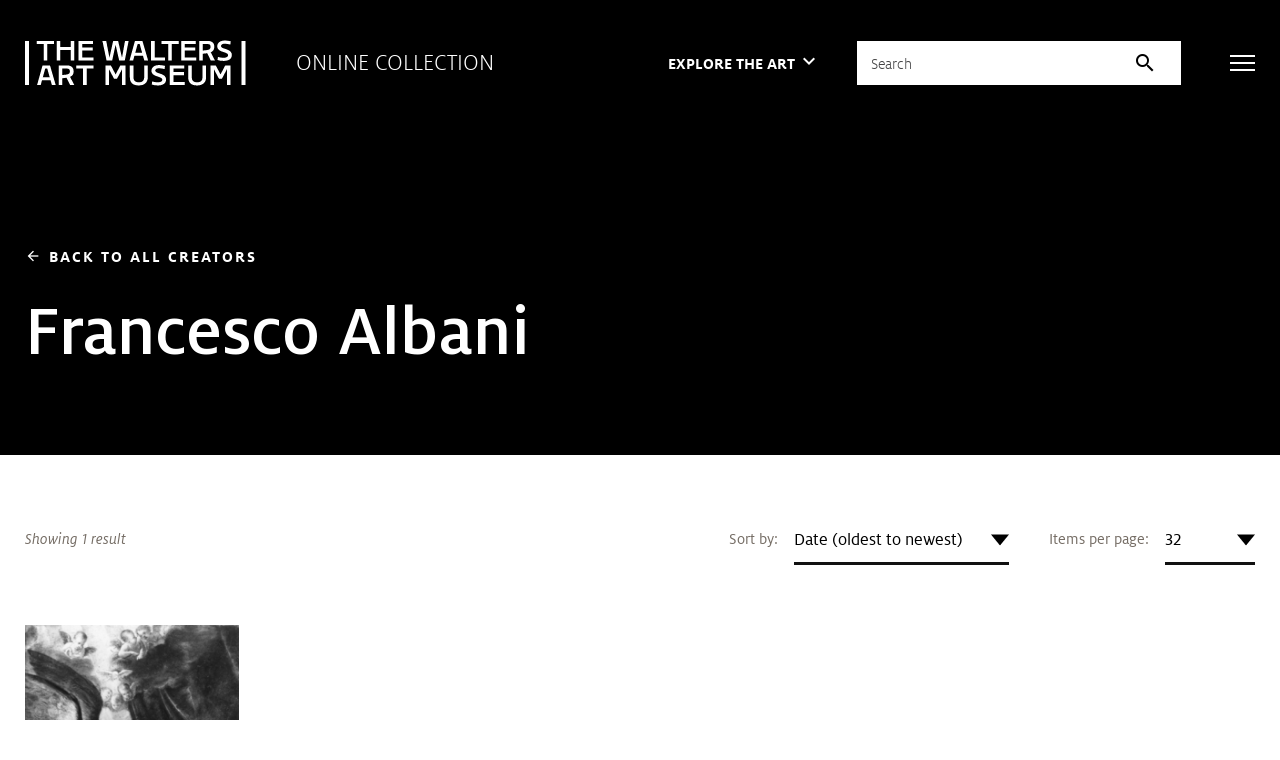

--- FILE ---
content_type: text/html; charset=UTF-8
request_url: https://art.thewalters.org/browse/creator/francesco-albani/
body_size: 128898
content:
<!DOCTYPE html>
<html lang="en">

<head>
  <meta charset="utf-8">
  <meta name="viewport" content="width=device-width, initial-scale=1.0">

  <title>Artwork by Francesco Albani | The Walters Art Museum</title>

  <link href="https://fonts.googleapis.com/icon?family=Material+Icons" rel="stylesheet">
  <link rel="stylesheet" href="https://fonts.googleapis.com/css2?family=Material+Symbols+Outlined:opsz,wght,FILL,GRAD@20..48,100..700,0..1,-50..200">

  <link rel="stylesheet" href="https://unpkg.com/swiper@8/swiper-bundle.min.css">
  <link rel="shortcut icon" type="image/x-icon" href="https://art.thewalters.org/wp-content/themes/art-thewalters-org/assets/images/favicon.ico">

  <link rel="alternate" type="application/rss+xml" title="Art of the Day" href="https://art.thewalters.org/feed/" />
  <link rel="alternate" type="application/rss+xml" title="News from the Walters Art Museum" href="https://thewalters.org/feed/?post_type=news" />
  <link rel="alternate" type="application/rss+xml" title="The Journal of the Walters Art Museum" href="https://journal.thewalters.org/feed/" />

  <meta name='robots' content='index, follow, max-image-preview:large, max-snippet:-1, max-video-preview:-1' />
	<style>img:is([sizes="auto" i], [sizes^="auto," i]) { contain-intrinsic-size: 3000px 1500px }</style>
	
	<!-- This site is optimized with the Yoast SEO plugin v26.1.1 - https://yoast.com/wordpress/plugins/seo/ -->
	<link rel="canonical" href="https://art.thewalters.org/browse/creator/francesco-albani/" />
	<meta property="og:locale" content="en_US" />
	<meta property="og:type" content="article" />
	<meta property="og:title" content="Artwork by Francesco Albani | The Walters Art Museum" />
	<meta property="og:description" content="Browse artwork by Francesco Albani at The Walters Art Museum." />
	<meta property="og:url" content="https://art.thewalters.org/browse/creator/francesco-albani/" />
	<meta property="og:site_name" content="Online Collection of the Walters Art Museum" />
	<meta property="article:publisher" content="https://www.facebook.com/thewaltersartmuseum/" />
	<meta property="article:modified_time" content="2025-06-18T13:19:34+00:00" />
	<meta name="twitter:card" content="summary_large_image" />
	<meta name="twitter:title" content="Artwork by Francesco Albani | The Walters Art Museum" />
	<meta name="twitter:description" content="Browse artwork by Francesco Albani at The Walters Art Museum." />
	<meta name="twitter:site" content="@walters_museum" />
	<script type="application/ld+json" class="yoast-schema-graph">{"@context":"https://schema.org","@graph":[{"@type":"WebPage","@id":"https://art.thewalters.org/browse/creator/francesco-albani/","url":"https://art.thewalters.org/browse/creator/francesco-albani/","name":"Artwork by Francesco Albani","isPartOf":{"@id":"https://art.thewalters.org/#website"},"datePublished":"2022-08-01T19:38:12+00:00","dateModified":"2025-06-18T13:19:34+00:00","breadcrumb":{"@id":"https://art.thewalters.org/browse/creator/francesco-albani/"},"inLanguage":"en-US","potentialAction":[{"@type":"ReadAction","target":["https://art.thewalters.org/browse/creator/francesco-albani/"]}]},{"@type":"WebSite","@id":"https://art.thewalters.org/#website","url":"https://art.thewalters.org/","name":"Online Collection of the Walters Art Museum","description":"","potentialAction":[{"@type":"SearchAction","target":{"@type":"EntryPoint","urlTemplate":"https://art.thewalters.org/?s={search_term_string}"},"query-input":{"@type":"PropertyValueSpecification","valueRequired":true,"valueName":"search_term_string"}}],"inLanguage":"en-US"}]}</script>
	<!-- / Yoast SEO plugin. -->


<link rel='dns-prefetch' href='//unpkg.com' />
<link rel='stylesheet' id='wp-block-library-css' href='https://art.thewalters.org/wp-includes/css/dist/block-library/style.min.css?ver=6.8.3' type='text/css' media='all' />
<style id='classic-theme-styles-inline-css' type='text/css'>
/*! This file is auto-generated */
.wp-block-button__link{color:#fff;background-color:#32373c;border-radius:9999px;box-shadow:none;text-decoration:none;padding:calc(.667em + 2px) calc(1.333em + 2px);font-size:1.125em}.wp-block-file__button{background:#32373c;color:#fff;text-decoration:none}
</style>
<style id='global-styles-inline-css' type='text/css'>
:root{--wp--preset--aspect-ratio--square: 1;--wp--preset--aspect-ratio--4-3: 4/3;--wp--preset--aspect-ratio--3-4: 3/4;--wp--preset--aspect-ratio--3-2: 3/2;--wp--preset--aspect-ratio--2-3: 2/3;--wp--preset--aspect-ratio--16-9: 16/9;--wp--preset--aspect-ratio--9-16: 9/16;--wp--preset--color--black: #000000;--wp--preset--color--cyan-bluish-gray: #abb8c3;--wp--preset--color--white: #ffffff;--wp--preset--color--pale-pink: #f78da7;--wp--preset--color--vivid-red: #cf2e2e;--wp--preset--color--luminous-vivid-orange: #ff6900;--wp--preset--color--luminous-vivid-amber: #fcb900;--wp--preset--color--light-green-cyan: #7bdcb5;--wp--preset--color--vivid-green-cyan: #00d084;--wp--preset--color--pale-cyan-blue: #8ed1fc;--wp--preset--color--vivid-cyan-blue: #0693e3;--wp--preset--color--vivid-purple: #9b51e0;--wp--preset--gradient--vivid-cyan-blue-to-vivid-purple: linear-gradient(135deg,rgba(6,147,227,1) 0%,rgb(155,81,224) 100%);--wp--preset--gradient--light-green-cyan-to-vivid-green-cyan: linear-gradient(135deg,rgb(122,220,180) 0%,rgb(0,208,130) 100%);--wp--preset--gradient--luminous-vivid-amber-to-luminous-vivid-orange: linear-gradient(135deg,rgba(252,185,0,1) 0%,rgba(255,105,0,1) 100%);--wp--preset--gradient--luminous-vivid-orange-to-vivid-red: linear-gradient(135deg,rgba(255,105,0,1) 0%,rgb(207,46,46) 100%);--wp--preset--gradient--very-light-gray-to-cyan-bluish-gray: linear-gradient(135deg,rgb(238,238,238) 0%,rgb(169,184,195) 100%);--wp--preset--gradient--cool-to-warm-spectrum: linear-gradient(135deg,rgb(74,234,220) 0%,rgb(151,120,209) 20%,rgb(207,42,186) 40%,rgb(238,44,130) 60%,rgb(251,105,98) 80%,rgb(254,248,76) 100%);--wp--preset--gradient--blush-light-purple: linear-gradient(135deg,rgb(255,206,236) 0%,rgb(152,150,240) 100%);--wp--preset--gradient--blush-bordeaux: linear-gradient(135deg,rgb(254,205,165) 0%,rgb(254,45,45) 50%,rgb(107,0,62) 100%);--wp--preset--gradient--luminous-dusk: linear-gradient(135deg,rgb(255,203,112) 0%,rgb(199,81,192) 50%,rgb(65,88,208) 100%);--wp--preset--gradient--pale-ocean: linear-gradient(135deg,rgb(255,245,203) 0%,rgb(182,227,212) 50%,rgb(51,167,181) 100%);--wp--preset--gradient--electric-grass: linear-gradient(135deg,rgb(202,248,128) 0%,rgb(113,206,126) 100%);--wp--preset--gradient--midnight: linear-gradient(135deg,rgb(2,3,129) 0%,rgb(40,116,252) 100%);--wp--preset--font-size--small: 13px;--wp--preset--font-size--medium: 20px;--wp--preset--font-size--large: 36px;--wp--preset--font-size--x-large: 42px;--wp--preset--spacing--20: 0.44rem;--wp--preset--spacing--30: 0.67rem;--wp--preset--spacing--40: 1rem;--wp--preset--spacing--50: 1.5rem;--wp--preset--spacing--60: 2.25rem;--wp--preset--spacing--70: 3.38rem;--wp--preset--spacing--80: 5.06rem;--wp--preset--shadow--natural: 6px 6px 9px rgba(0, 0, 0, 0.2);--wp--preset--shadow--deep: 12px 12px 50px rgba(0, 0, 0, 0.4);--wp--preset--shadow--sharp: 6px 6px 0px rgba(0, 0, 0, 0.2);--wp--preset--shadow--outlined: 6px 6px 0px -3px rgba(255, 255, 255, 1), 6px 6px rgba(0, 0, 0, 1);--wp--preset--shadow--crisp: 6px 6px 0px rgba(0, 0, 0, 1);}:where(.is-layout-flex){gap: 0.5em;}:where(.is-layout-grid){gap: 0.5em;}body .is-layout-flex{display: flex;}.is-layout-flex{flex-wrap: wrap;align-items: center;}.is-layout-flex > :is(*, div){margin: 0;}body .is-layout-grid{display: grid;}.is-layout-grid > :is(*, div){margin: 0;}:where(.wp-block-columns.is-layout-flex){gap: 2em;}:where(.wp-block-columns.is-layout-grid){gap: 2em;}:where(.wp-block-post-template.is-layout-flex){gap: 1.25em;}:where(.wp-block-post-template.is-layout-grid){gap: 1.25em;}.has-black-color{color: var(--wp--preset--color--black) !important;}.has-cyan-bluish-gray-color{color: var(--wp--preset--color--cyan-bluish-gray) !important;}.has-white-color{color: var(--wp--preset--color--white) !important;}.has-pale-pink-color{color: var(--wp--preset--color--pale-pink) !important;}.has-vivid-red-color{color: var(--wp--preset--color--vivid-red) !important;}.has-luminous-vivid-orange-color{color: var(--wp--preset--color--luminous-vivid-orange) !important;}.has-luminous-vivid-amber-color{color: var(--wp--preset--color--luminous-vivid-amber) !important;}.has-light-green-cyan-color{color: var(--wp--preset--color--light-green-cyan) !important;}.has-vivid-green-cyan-color{color: var(--wp--preset--color--vivid-green-cyan) !important;}.has-pale-cyan-blue-color{color: var(--wp--preset--color--pale-cyan-blue) !important;}.has-vivid-cyan-blue-color{color: var(--wp--preset--color--vivid-cyan-blue) !important;}.has-vivid-purple-color{color: var(--wp--preset--color--vivid-purple) !important;}.has-black-background-color{background-color: var(--wp--preset--color--black) !important;}.has-cyan-bluish-gray-background-color{background-color: var(--wp--preset--color--cyan-bluish-gray) !important;}.has-white-background-color{background-color: var(--wp--preset--color--white) !important;}.has-pale-pink-background-color{background-color: var(--wp--preset--color--pale-pink) !important;}.has-vivid-red-background-color{background-color: var(--wp--preset--color--vivid-red) !important;}.has-luminous-vivid-orange-background-color{background-color: var(--wp--preset--color--luminous-vivid-orange) !important;}.has-luminous-vivid-amber-background-color{background-color: var(--wp--preset--color--luminous-vivid-amber) !important;}.has-light-green-cyan-background-color{background-color: var(--wp--preset--color--light-green-cyan) !important;}.has-vivid-green-cyan-background-color{background-color: var(--wp--preset--color--vivid-green-cyan) !important;}.has-pale-cyan-blue-background-color{background-color: var(--wp--preset--color--pale-cyan-blue) !important;}.has-vivid-cyan-blue-background-color{background-color: var(--wp--preset--color--vivid-cyan-blue) !important;}.has-vivid-purple-background-color{background-color: var(--wp--preset--color--vivid-purple) !important;}.has-black-border-color{border-color: var(--wp--preset--color--black) !important;}.has-cyan-bluish-gray-border-color{border-color: var(--wp--preset--color--cyan-bluish-gray) !important;}.has-white-border-color{border-color: var(--wp--preset--color--white) !important;}.has-pale-pink-border-color{border-color: var(--wp--preset--color--pale-pink) !important;}.has-vivid-red-border-color{border-color: var(--wp--preset--color--vivid-red) !important;}.has-luminous-vivid-orange-border-color{border-color: var(--wp--preset--color--luminous-vivid-orange) !important;}.has-luminous-vivid-amber-border-color{border-color: var(--wp--preset--color--luminous-vivid-amber) !important;}.has-light-green-cyan-border-color{border-color: var(--wp--preset--color--light-green-cyan) !important;}.has-vivid-green-cyan-border-color{border-color: var(--wp--preset--color--vivid-green-cyan) !important;}.has-pale-cyan-blue-border-color{border-color: var(--wp--preset--color--pale-cyan-blue) !important;}.has-vivid-cyan-blue-border-color{border-color: var(--wp--preset--color--vivid-cyan-blue) !important;}.has-vivid-purple-border-color{border-color: var(--wp--preset--color--vivid-purple) !important;}.has-vivid-cyan-blue-to-vivid-purple-gradient-background{background: var(--wp--preset--gradient--vivid-cyan-blue-to-vivid-purple) !important;}.has-light-green-cyan-to-vivid-green-cyan-gradient-background{background: var(--wp--preset--gradient--light-green-cyan-to-vivid-green-cyan) !important;}.has-luminous-vivid-amber-to-luminous-vivid-orange-gradient-background{background: var(--wp--preset--gradient--luminous-vivid-amber-to-luminous-vivid-orange) !important;}.has-luminous-vivid-orange-to-vivid-red-gradient-background{background: var(--wp--preset--gradient--luminous-vivid-orange-to-vivid-red) !important;}.has-very-light-gray-to-cyan-bluish-gray-gradient-background{background: var(--wp--preset--gradient--very-light-gray-to-cyan-bluish-gray) !important;}.has-cool-to-warm-spectrum-gradient-background{background: var(--wp--preset--gradient--cool-to-warm-spectrum) !important;}.has-blush-light-purple-gradient-background{background: var(--wp--preset--gradient--blush-light-purple) !important;}.has-blush-bordeaux-gradient-background{background: var(--wp--preset--gradient--blush-bordeaux) !important;}.has-luminous-dusk-gradient-background{background: var(--wp--preset--gradient--luminous-dusk) !important;}.has-pale-ocean-gradient-background{background: var(--wp--preset--gradient--pale-ocean) !important;}.has-electric-grass-gradient-background{background: var(--wp--preset--gradient--electric-grass) !important;}.has-midnight-gradient-background{background: var(--wp--preset--gradient--midnight) !important;}.has-small-font-size{font-size: var(--wp--preset--font-size--small) !important;}.has-medium-font-size{font-size: var(--wp--preset--font-size--medium) !important;}.has-large-font-size{font-size: var(--wp--preset--font-size--large) !important;}.has-x-large-font-size{font-size: var(--wp--preset--font-size--x-large) !important;}
:where(.wp-block-post-template.is-layout-flex){gap: 1.25em;}:where(.wp-block-post-template.is-layout-grid){gap: 1.25em;}
:where(.wp-block-columns.is-layout-flex){gap: 2em;}:where(.wp-block-columns.is-layout-grid){gap: 2em;}
:root :where(.wp-block-pullquote){font-size: 1.5em;line-height: 1.6;}
</style>
<link rel='stylesheet' id='art-tiny-slider-css' href='https://art.thewalters.org/wp-content/themes/art-thewalters-org/assets/vendor/tiny-slider.css?ver=2020-10-11' type='text/css' media='all' />
<link rel='stylesheet' id='art-select2-css' href='https://art.thewalters.org/wp-content/themes/art-thewalters-org/assets/vendor/select2.css?ver=2020-10-11' type='text/css' media='all' />
<link rel='stylesheet' id='art-magnific-css' href='https://art.thewalters.org/wp-content/themes/art-thewalters-org/assets/vendor/magnific-popup.css?ver=2020-10-11' type='text/css' media='all' />
<link rel='stylesheet' id='art-style-css' href='https://art.thewalters.org/wp-content/themes/art-thewalters-org/assets/css/bundle.css?ver=2020-10-11' type='text/css' media='all' />
<link rel='stylesheet' id='art-style-wp-css' href='https://art.thewalters.org/wp-content/themes/art-thewalters-org/assets/css/wp.css?ver=2020-10-11' type='text/css' media='all' />
<script type="text/javascript" src="https://art.thewalters.org/wp-includes/js/jquery/jquery.min.js?ver=3.7.1" id="jquery-core-js"></script>
<script type="text/javascript" src="https://art.thewalters.org/wp-includes/js/jquery/jquery-migrate.min.js?ver=3.4.1" id="jquery-migrate-js"></script>
<!-- Google Tag Manager -->
<script>(function(w,d,s,l,i){w[l]=w[l]||[];w[l].push({'gtm.start':
new Date().getTime(),event:'gtm.js'});var f=d.getElementsByTagName(s)[0],
j=d.createElement(s),dl=l!='dataLayer'?'&l='+l:'';j.async=true;j.src=
'https://www.googletagmanager.com/gtm.js?id='+i+dl;f.parentNode.insertBefore(j,f);
})(window,document,'script','dataLayer','GTM-WN4ZW2P');</script>
<!-- End Google Tag Manager -->
</head>

<body class="wp-singular page-template-default page page-id-89 wp-theme-art-thewalters-org">

  <!-- Google Tag Manager (noscript) -->
<noscript>
  <iframe src="https://www.googletagmanager.com/ns.html?id=GTM-WN4ZW2P" height="0" width="0" style="display:none;visibility:hidden"></iframe>
</noscript>
<!-- End Google Tag Manager (noscript) -->
  <div class="wrapper">

    		<div class="svg-sprite hidden">
			<svg width="0" height="0" style="position:absolute"><symbol viewBox="0 0 14 14" id="copyright" xmlns="http://www.w3.org/2000/svg"><image width="14" height="14" xmlns:xlink="http://www.w3.org/1999/xlink" xlink:href="[data-uri]"/></symbol><symbol viewBox="0 0 30 29" id="facebook" xmlns="http://www.w3.org/2000/svg"><image width="30" height="29" xmlns:xlink="http://www.w3.org/1999/xlink" xlink:href="[data-uri]"/></symbol><symbol viewBox="0 0 33.177 63.526" id="ico-arrow" xmlns="http://www.w3.org/2000/svg"><path data-name="Combined Shape" d="M31.763 31.763L.707.707l31.056 31.056.055-.055-.055.055.055.055-.055-.055L.707 62.819z" fill="none" stroke="currentColor" stroke-linecap="square" stroke-miterlimit="10" stroke-width="2"/></symbol><symbol viewBox="0 0 13 10" id="ico-check" xmlns="http://www.w3.org/2000/svg"><path d="M1.4 5.4l3.1 3.1m0 0l7.136-7.136" stroke="#D7B32E" stroke-width="2" fill="none" fill-rule="evenodd" stroke-linecap="square"/></symbol><symbol viewBox="0 0 12 12" id="ico-download" xmlns="http://www.w3.org/2000/svg"><path d="M1.125 12a1.088 1.088 0 01-.787-.332A1.056 1.056 0 010 10.892V8.25h1.125v2.641h9.75V8.25H12v2.641a1.056 1.056 0 01-.338.776 1.087 1.087 0 01-.787.332zM2.25 5.433l.835-.795 2.332 2.218V0h1.166v6.856l2.332-2.217.835.795L6 9z" fill="currentColor"/></symbol><symbol fill="none" viewBox="0 0 10 18" id="ico-facebook" xmlns="http://www.w3.org/2000/svg"><path d="M9.251 10.125l.514-3.258h-3.21V4.753c0-.89.448-1.76 1.886-1.76H9.9V.22S8.576 0 7.31 0C4.666 0 2.938 1.56 2.938 4.385v2.482H0v3.258h2.938V18h3.617v-7.875H9.25z" fill="currentColor"/></symbol><symbol fill="none" viewBox="0 0 315 65" id="ico-logo" xmlns="http://www.w3.org/2000/svg"><path fill-rule="evenodd" clip-rule="evenodd" d="M293.277 1.687l-.631 4.55-.13-.04c-2.401-.74-5.156-1.148-7.759-1.148-3.463 0-5.448 1.188-5.448 3.26 0 2.15 2.717 3.02 5.859 4.027l.006.002c4.291 1.372 9.632 3.081 9.632 8.925 0 5.262-4.301 8.28-11.801 8.28-3.239 0-6.101-.433-8.516-1.289l-.09-.031.632-4.473.139.055c1.51.613 4.699 1.232 7.876 1.232 3.131 0 6.478-.935 6.478-3.56 0-2.41-2.895-3.363-6.25-4.465l-.002-.001c-4.332-1.427-9.244-3.044-9.244-8.359 0-4.876 4.206-8.152 10.474-8.152 1.818 0 5.362.15 8.681 1.159l.094.028zm-28.541 15.657l6.066 11.686h-5.914l-.031-.063-5.183-10.4-6.156.746v9.717h-5.068V1.012h11.761c6.294 0 9.618 2.937 9.618 8.495 0 3.756-1.711 6.392-5.093 7.837zM0 63.987h5.704V1.012H0v62.975zM308.608 1.012v62.975h5.703V1.012h-5.703zM206.473 35.97h20.481v4.421h-15.412v4.983h14.984v4.422h-14.984v9.771h16.269v4.421h-21.338V35.969zM195.8 56.433c0 2.626-3.345 3.56-6.477 3.56-3.174 0-6.365-.619-7.876-1.23l-.137-.056-.633 4.472.089.032c2.414.856 5.279 1.289 8.515 1.289 7.501 0 11.803-3.018 11.803-8.28 0-5.845-5.34-7.553-9.632-8.926-3.147-1.006-5.865-1.876-5.865-4.027 0-2.073 1.986-3.262 5.449-3.262 2.601 0 5.356.409 7.757 1.15l.131.04.631-4.551-.094-.03c-3.318-1.007-6.864-1.158-8.682-1.158-6.266 0-10.476 3.276-10.476 8.153 0 5.316 4.915 6.933 9.25 8.359h.002c3.351 1.104 6.245 2.056 6.245 4.465zM149.457 35.97h5.07v16.103c0 5.523 2.308 7.878 7.718 7.878 5.452 0 7.676-2.406 7.676-8.306V35.97h5.069v16.916c0 3.406-1.068 6.265-3.089 8.269-2.242 2.22-5.534 3.346-9.784 3.346-8.401 0-12.66-3.923-12.66-11.658V35.969zm-27.098 0h-7.635v28.018h5.07V41.502h.028l7.107 13.422h4.206l7.107-13.422h.028v22.485h5.069V35.969h-7.464l-6.694 12.82-6.822-12.82zM41.469 5.433h-9.847V29.03h-5.07V5.433h-9.675v-4.42h24.591v4.42zm-6.254 47.379h-9.799l3.447-12.422h2.863l3.489 12.422zm8.57 11.175h-5.423l-1.926-6.754H24.197l-1.84 6.754h-5.165l7.813-28.018h10.62l.025.084 8.135 27.934zM65.223 29.03h5.07V1.012h-5.07v8.55h-15.05v-8.55h-5.07v28.019h5.07V13.983h15.05V29.03zm-7.096 20.106c4.404-.503 5.89-1.671 5.89-4.63 0-2.847-1.43-4.117-4.635-4.117h-6.35v9.288l5.095-.541zm6.277 14.85h5.913l-6.066-11.684c3.38-1.446 5.093-4.082 5.093-7.839 0-5.557-3.327-8.494-9.62-8.494h-11.76v28.018h5.069V54.27l6.153-.748 5.186 10.4.032.065zM73.15 35.97h24.59v4.42h-9.845v23.598h-5.07V40.389H73.15v-4.42zm3.253-6.939h21.338v-4.42H81.473v-9.771h14.984v-4.422H81.473V5.433h15.412v-4.42H76.403V29.03zm71.308-28.018l-.028.139-5.454 27.88h-7.98l-5.052-22.358h-.113l-4.837 22.357h-7.98l-.02-.091-5.894-27.926h5.419l.018.094 4.477 23.545h.111l5.309-23.64h7.034l5.479 23.64h.111l4.238-23.64h5.162zm19.238 16.843h-9.797l3.446-12.422h2.864l3.487 12.422zm3.149 11.175zm5.422 0h-5.422l-1.926-6.753h-12.239l-1.841 6.753h-5.164l7.813-28.018h10.62l.025.084 8.134 27.934zm23.975-4.42h-14.727V1.012h-5.069V29.03h19.796v-4.422zm19.65-19.177h-9.846V29.03h-5.071V5.433h-9.674v-4.42h24.591v4.42zm3.629 23.597h21.338v-4.42h-16.269v-9.771h14.984v-4.422h-14.984V5.433h15.412v-4.42h-20.481V29.03zm14.899 23.042c0 5.523 2.309 7.878 7.719 7.878 5.452 0 7.674-2.406 7.674-8.306V35.97h5.071v16.915c0 3.407-1.066 6.266-3.091 8.27-2.24 2.22-5.532 3.346-9.782 3.346-8.4 0-12.659-3.923-12.659-11.658V35.969h5.068v16.103zm26.83-42.522c0 2.958-1.488 4.126-5.887 4.63l-5.098.541V5.433h6.348c3.208 0 4.637 1.27 4.637 4.117zm14.21 39.238l-6.823-12.82h-7.633v28.019h5.066V41.5h.032l7.105 13.423h4.207l7.105-13.423h.026v22.486h5.072V35.969h-7.464l-6.693 12.819z" fill="currentColor"/></symbol><symbol fill="none" viewBox="0 0 20 16" id="ico-mail" xmlns="http://www.w3.org/2000/svg"><path fill-rule="evenodd" clip-rule="evenodd" d="M.45 15.55c.3.3.65.45 1.05.45h17c.4 0 .75-.15 1.05-.45.3-.3.45-.65.45-1.05v-13c0-.4-.15-.75-.45-1.05-.3-.3-.65-.45-1.05-.45h-17C1.1 0 .75.15.45.45.15.75 0 1.1 0 1.5v13c0 .4.15.75.45 1.05zM1.5 2.875L10 8.45l8.5-5.575V14.5h-17V2.875zM10 6.95l8.4-5.45H1.625L10 6.95z" fill="currentColor"/></symbol><symbol fill="none" viewBox="0 0 20 20" id="ico-search" xmlns="http://www.w3.org/2000/svg"><path fill-rule="evenodd" clip-rule="evenodd" d="M14.961 13.783l4.812 4.813h.002a.834.834 0 01-1.182 1.176l-4.813-4.808a8.392 8.392 0 01-5.343 1.908A8.436 8.436 0 118.437 0a8.439 8.439 0 016.524 13.783zM1.601 8.409a6.812 6.812 0 006.807 6.804c3.75 0 6.806-3.052 6.806-6.804 0-3.751-3.056-6.808-6.806-6.808-3.755 0-6.806 3.057-6.806 6.808z" fill="#000"/></symbol><symbol fill="none" viewBox="0 0 20 20" id="ico-search-white" xmlns="http://www.w3.org/2000/svg"><path fill-rule="evenodd" clip-rule="evenodd" d="M14.961 13.783l4.812 4.813h.002a.834.834 0 01-1.182 1.176l-4.813-4.808a8.392 8.392 0 01-5.343 1.908A8.436 8.436 0 118.437 0a8.439 8.439 0 016.524 13.783zM1.601 8.409a6.812 6.812 0 006.807 6.804c3.75 0 6.806-3.052 6.806-6.804 0-3.751-3.056-6.808-6.806-6.808-3.755 0-6.806 3.057-6.806 6.808z" fill="#fff"/></symbol><symbol fill="none" viewBox="0 0 20 20" id="ico-search1" xmlns="http://www.w3.org/2000/svg"><path fill-rule="evenodd" clip-rule="evenodd" d="M14.961 13.783l4.812 4.813h.002a.834.834 0 01-1.182 1.176l-4.813-4.808a8.392 8.392 0 01-5.343 1.908A8.436 8.436 0 118.437 0a8.439 8.439 0 016.524 13.783zM1.601 8.409a6.812 6.812 0 006.807 6.804c3.75 0 6.806-3.052 6.806-6.804 0-3.751-3.056-6.808-6.806-6.808-3.755 0-6.806 3.057-6.806 6.808z" fill="currentColor"/></symbol><symbol fill="none" viewBox="0 0 16 16" id="ico-tooltip" xmlns="http://www.w3.org/2000/svg"><path fill-rule="evenodd" clip-rule="evenodd" d="M8 16a8.062 8.062 0 01-3.14-.61 7.808 7.808 0 01-2.54-1.69 7.942 7.942 0 01-1.7-2.54C.207 10.187 0 9.133 0 8c0-1.12.207-2.167.62-3.14.413-.973.98-1.82 1.7-2.54A7.942 7.942 0 014.86.62 7.95 7.95 0 018 0c1.107 0 2.147.207 3.12.62.973.413 1.82.98 2.54 1.7s1.29 1.567 1.71 2.54c.42.973.63 2.02.63 3.14a7.89 7.89 0 01-.63 3.16 8.08 8.08 0 01-1.71 2.54 7.809 7.809 0 01-2.54 1.69A8.01 8.01 0 018 16zm.56-6.26H7.38c0-.56.097-1.01.29-1.35.193-.34.49-.683.89-1.03.333-.28.587-.55.76-.81.173-.26.26-.537.26-.83 0-.387-.14-.703-.42-.95-.28-.247-.647-.37-1.1-.37-.4 0-.747.103-1.04.31a1.866 1.866 0 00-.66.87l-1.06-.4a2.799 2.799 0 011.09-1.35c.5-.327 1.077-.49 1.73-.49.76 0 1.37.213 1.83.64.46.427.69.993.69 1.7 0 .4-.087.767-.26 1.1-.173.333-.467.673-.88 1.02-.453.373-.723.703-.81.99-.087.287-.13.603-.13.95zm.06 2.7a.734.734 0 01-.54.22.734.734 0 01-.54-.22.734.734 0 01-.22-.54c0-.213.073-.393.22-.54a.734.734 0 01.54-.22c.213 0 .393.073.54.22.147.147.22.327.22.54a.734.734 0 01-.22.54zm4.19.36c-1.327 1.333-2.93 2-4.81 2-1.907 0-3.517-.667-4.83-2C1.857 11.467 1.2 9.867 1.2 8s.657-3.467 1.97-4.8c1.313-1.333 2.923-2 4.83-2 1.88 0 3.483.667 4.81 2C14.137 4.533 14.8 6.133 14.8 8s-.663 3.467-1.99 4.8z" fill="currentColor"/></symbol><symbol fill="none" viewBox="0 0 19 15" id="ico-twitter" xmlns="http://www.w3.org/2000/svg"><path d="M16.57 3.738c.012.164.012.328.012.492 0 5.004-3.809 10.77-10.77 10.77-2.144 0-4.136-.621-5.812-1.7.305.036.598.048.914.048a7.58 7.58 0 004.7-1.618 3.792 3.792 0 01-3.54-2.625c.235.036.469.059.715.059.34 0 .68-.047.996-.129A3.786 3.786 0 01.75 5.32v-.047c.504.282 1.09.457 1.71.48A3.782 3.782 0 01.774 2.603c0-.704.188-1.348.516-1.91a10.76 10.76 0 007.805 3.96A4.273 4.273 0 019 3.785 3.783 3.783 0 0112.785 0c1.09 0 2.074.457 2.766 1.195a7.452 7.452 0 002.402-.914 3.775 3.775 0 01-1.664 2.086 7.588 7.588 0 002.18-.586 8.136 8.136 0 01-1.899 1.957z" fill="currentColor"/></symbol><symbol fill="none" viewBox="0 0 22 22" id="ico-zoom-in" xmlns="http://www.w3.org/2000/svg"><path fill-rule="evenodd" clip-rule="evenodd" d="M20.425 22l-5.645-5.856a7.911 7.911 0 01-2.505 1.43 8.96 8.96 0 01-3.042.513c-2.577 0-4.76-.883-6.549-2.65C.894 13.672 0 11.54 0 9.045c0-2.497.895-4.628 2.684-6.395C4.474.883 6.644 0 9.197 0c2.529 0 4.682.883 6.46 2.65 1.777 1.766 2.666 3.897 2.666 6.394a8.71 8.71 0 01-.501 2.932 8.935 8.935 0 01-1.503 2.65L22 20.445 20.425 22zm-11.39-6c1.93 0 3.572-.684 4.93-2.054C15.32 12.577 16 10.93 16 9c0-1.929-.679-3.577-2.036-4.946C12.607 2.684 10.964 2 9.036 2c-1.953 0-3.613.685-4.982 2.054C2.684 5.423 2 7.07 2 9c0 1.929.685 3.577 2.054 4.946C5.423 15.316 7.084 16 9.036 16zm-1.093-3h2.152v-2.942H13V7.906h-2.906V5H7.942v2.906H5v2.152h2.942V13z" fill="currentColor"/></symbol><symbol fill="none" viewBox="0 0 22 22" id="ico-zoom-out" xmlns="http://www.w3.org/2000/svg"><path fill-rule="evenodd" clip-rule="evenodd" d="M20.425 22l-5.645-5.856a7.911 7.911 0 01-2.505 1.43 8.96 8.96 0 01-3.042.513c-2.577 0-4.76-.883-6.549-2.65C.894 13.672 0 11.54 0 9.045c0-2.497.895-4.628 2.684-6.395C4.474.883 6.644 0 9.197 0c2.529 0 4.682.883 6.46 2.65 1.777 1.766 2.666 3.897 2.666 6.394a8.71 8.71 0 01-.501 2.932 8.935 8.935 0 01-1.503 2.65L22 20.445 20.425 22zm-11.39-6c1.93 0 3.572-.684 4.93-2.054C15.32 12.577 16 10.93 16 9c0-1.929-.679-3.577-2.036-4.946C12.607 2.684 10.964 2 9.036 2c-1.953 0-3.613.685-4.982 2.054C2.684 5.423 2 7.07 2 9c0 1.929.685 3.577 2.054 4.946C5.423 15.316 7.084 16 9.036 16zM5 7.906v2.152h8V7.906H5z" fill="currentColor"/></symbol><symbol viewBox="0 0 29 29" id="instagram" xmlns="http://www.w3.org/2000/svg"><image width="29" height="29" xmlns:xlink="http://www.w3.org/1999/xlink" xlink:href="[data-uri]"/></symbol><symbol viewBox="0 0 34 29" id="twitter" xmlns="http://www.w3.org/2000/svg"><image width="34" height="29" xmlns:xlink="http://www.w3.org/1999/xlink" xlink:href="[data-uri]"/></symbol><symbol xmlns="http://www.w3.org/2000/svg" fill="currentColor" viewBox="0 0 32 32" id="ico-twitter-x"><path d="M25.2 1.5h4.908l-10.72 12.284L32 30.5h-9.874l-7.734 -10.14 -8.85 10.14H0.632l11.466 -13.14L0 1.5h10.126l6.99 9.266L25.202 1.5Zm-1.72 26.056h2.72L8.646 4.29H5.73z" stroke-width="2"></path></symbol></svg>
		</div>

    <a href="#js-content" class="skip-link js-skip">Skip to main content</a>

    <header class="header header--inverted js-header js-header-alt">
      <div class="shell">
        <div class="header__inner">
          <div class="header__content">

            
              <a href="https://art.thewalters.org/" class="logo logo--white header__logo">
                <strong>The Walters Art Museum</strong>
                <em class="ico-logo">
                  <svg>
                    <use xlink:href="#ico-logo"></use>
                  </svg>
                </em>
              </a>

                        <p class="hidden-xs">Online Collection</p>
          </div><!-- /.header__content -->

          <div class="header__aside">
            <div class="menu-dropdown  js-menu-dropdown">
              <a href="#">
                <strong class="hidden-xs hidden-sm">Explore the Art</strong>
                <strong class="visible-sm-inline visible-xs-inline">Collection</strong>
                <em class="material-icons ico-arrow-down hidden-xs hidden-sm">keyboard_arrow_down</em>
                <em class="hidden visible-sm-inline-flex visible-xs-inline-flex menu__open">
                  <svg>
                    <use xlink:href="#ico-search1"></use>
                  </svg>
                </em>
                <em class="material-icons menu__close">close</em>
              </a>

              <ul>
                <li class="visible-xs-inline visible-sm-inline">
                  <div class="search menu__search">
                    <form action="https://art.thewalters.org/search/" method="get">
                      <label for="search-header" class="hidden">Search</label>
                      <input type="text" name="q" id="search-header" value="" placeholder="Search the collection" class="search__field" required>
                      <button type="submit" value="GO" class="search__btn">
                        <em>
                          <img src="https://art.thewalters.org/wp-content/themes/art-thewalters-org/assets/images/svg/ico-search.svg" alt="">
                        </em>
                      </button>
                    </form>
                  </div><!-- /.search -->
                </li>
                <li>Explore By...</li>
                <li>
                  <a href="https://art.thewalters.org/browse/category/">
                    <span>Category</span>
                  </a>
                </li>
                <li>
                  <a href="https://art.thewalters.org/browse/date/">
                    <span>Date</span>
                  </a>
                </li>
                <li>
                  <a href="https://art.thewalters.org/browse/medium/">
                    <span>Medium</span>
                  </a>
                </li>
                <li>
                  <a href="https://art.thewalters.org/browse/creator/">
                    <span>Creator</span>
                  </a>
                </li>
                <li>
                  <a href="https://art.thewalters.org/browse/place/">
                    <span>Places</span>
                  </a>
                </li>
                <li>
                  <a href="https://art.thewalters.org/browse/location/">
                    <span>Museum Locations</span>
                  </a>
                </li>
              </ul>
            </div><!-- /.menu-dropdown -->

            <div class="search search--small header__search hidden-sm hidden-xs">
              <form action="https://art.thewalters.org/search/" method="get">
                <label for="search-alt" class="hidden">Search</label>
                <input type="text" name="q" id="search-alt" value="" placeholder="Search" class="search__field" required>
                <button type="submit" value="GO" class="search__btn">
                  <em class="material-icons">search</em>
                </button>
              </form>
            </div><!-- /.search -->
            
            <button type="button" class="header__nav-trigger nav-trigger  js-nav-trigger" aria-haspopup="true">
              <em>Open menu</em>
              <strong></strong>
              <strong></strong>
              <strong></strong>
            </button>
          </div><!-- /.header__aside -->

          <div class="menu js-menu">
    <div class="shell shell--alt">
        <div class="menu__top">
            <a href="#" class="logo logo--white header__logo-menu" tabindex="-1">
                <strong>The Walters Art Museum</strong>
                <img src="https://art.thewalters.org/wp-content/themes/art-thewalters-org/assets/images/temp/walters-logo-white.svg" alt="walters-logo-white">
            </a>
            <div class="menu__aside">
                <nav class="nav">
                <ul>
<li><a tabindex="-1" href="https://thewalters.org/events/" target="_blank" rel="noopener">Calendar</a></li>
<li class="current"><a tabindex="-1" href="https://art.thewalters.org">Art</a></li>
<li><a tabindex="-1" href="https://store.thewalters.org/" target="_blank" rel="noopener">Shop</a></li>
<li><a tabindex="-1" href="https://host.nxt.blackbaud.com/adaptive-donor-form/?formId=f046f809-41e5-4e84-8183-31a62f232895&amp;envid=p-w5VdDdZyxUi_c1BRl-LDrg&amp;zone=usa" target="_blank" rel="noopener">Give Now</a></li>
</ul>
                </nav><!-- /.nav -->
            </div><!-- /.menu__aside -->
        </div><!-- /.menu__top -->

        <div class="menu__content">
            <ul>

<li>
    <a href="https://thewalters.org/visit/" tabindex="-1">Visit</a>

    <button class="menu__toggle js-menu-toggle" tabindex="-1">
        <em class="material-icons">keyboard_arrow_down</em>
    </button>

    <ul>
<li><a href="https://thewalters.org/visit/guidelines/">Plan Your Visit</a></li>
<li><a href="https://thewalters.org/visit/hours/">Hours</a></li>
<li><a href="https://thewalters.org/visit/directions-parking/">Directions &amp; Parking</a></li>
<li><a href="https://thewalters.org/visit/shop/">Food, Drink, &amp; Shop</a></li>
<li><a href="https://thewalters.org/visit/admission/">Free Admission</a></li>
<li><a href="https://thewalters.org/visit/tours/">Tours</a></li>
<li><a href="https://thewalters.org/visit/accessibility/">Accessibility</a></li>
<li><a href="https://thewalters.org/visit/promise/">Visitor Promise</a></li>
</ul>

</li>


<li>
    <a href="https://thewalters.org/experience/" tabindex="-1">Experience</a>

    <button class="menu__toggle js-menu-toggle" tabindex="-1">
        <em class="material-icons">keyboard_arrow_down</em>
    </button>

    <ul>
<li><a href="https://thewalters.org/experience/virtual/">Virtual Museum</a></li>
<li><a href="https://thewalters.org/experience/exhibitions/">Exhibitions &amp; Installations</a></li>
<li><a href="https://thewalters.org/experience/programs/">Programs &amp; Events</a></li>
<li><a href="https://thewalters.org/experience/collections/">Collections</a></li>
<li><a href="https://thewalters.org/experience/buildings/">Buildings</a></li>
<li><a href="https://thewalters.org/experience/baltimore/">Baltimore</a></li>
</ul>

</li>


<li>
    <a href="https://thewalters.org/support/" tabindex="-1">Support</a>

    <button class="menu__toggle js-menu-toggle" tabindex="-1">
        <em class="material-icons">keyboard_arrow_down</em>
    </button>

    <ul>
<li><a href="https://thewalters.org/support/donate/">Support the Walters</a></li>
<li><a href="https://thewalters.org/support/corporate/">Corporate Partnerships</a></li>
<li><a href="https://thewalters.org/support/institutional-funders/">Institutional Funders</a></li>
<li><a href="https://thewalters.org/support/evening/">Evening at the Walters</a></li>
<li><a href="https://thewalters.org/support/volunteers/">Volunteers</a></li>
</ul>

</li>


<li>
    <a href="https://thewalters.org/about/" tabindex="-1">About</a>

    <button class="menu__toggle js-menu-toggle" tabindex="-1">
        <em class="material-icons">keyboard_arrow_down</em>
    </button>

    <ul>
<li><a href="https://thewalters.org/about/mission/">Mission &amp; Vision</a></li>
<li><a href="https://thewalters.org/about/leadership/">Leadership</a></li>
<li><a href="https://thewalters.org/about/plan/">Strategic Plan</a></li>
<li><a href="https://thewalters.org/about/land/">Land Acknowledgment</a></li>
<li><a href="https://thewalters.org/about/research/">Research</a></li>
<li><a href="https://thewalters.org/about/policies/">Policies</a></li>
</ul>

</li>

            </ul>
        </div><!-- /.menu__content -->

        <button type="button" class="menu__close nav-trigger-close js-nav-trigger-close" tabindex="-1">
            <small>Menu close</small>
            <strong></strong>
            <strong></strong>
        </button>
    </div><!-- /.shell -->
</div><!-- /.menu -->
        </div><!-- /.header__inner -->
      </div><!-- /.shell -->
    </header><!-- /.header -->

		<div class="main">
			<section class="section-black">
				<div class="shell">
					<div class="section__inner">
						<div class="section__content">
							<a href="/browse/creator/" class="link-back section__link-back">
								<figure class="material-icons link__icon">arrow_back</figure>
								Back to All Creators
							</a>

							<h1 class="taxonomy--title">Francesco Albani</h2>

							<div class="section__entry">
															</div><!-- /.section__entry -->

						</div><!-- /.section__content -->

						<div class="section__aside">

													</div><!-- /.section__aside -->
					</div><!-- /.section__inner -->
				</div><!-- /.shell -->
			</section><!-- /.section-black -->
			<section class="section-primary section-primary--size1" id="js-content">
				<div class="shell">
					<div class="section__body">
						
						<form method="get" action="" class="browse--sort-page">
							<div class="filters">
								<div class="filters__label">
									Showing 1 result								</div><!-- /.filters__label -->

								<div class="filters__items">
									<div class="filters__item">
										<div class="filter filter--sort">
											<div class="filter__label">Sort by:</div><!-- /.filter__label -->

											<div class="select select--sort js-select-sort">
												<label for="select-sort" class="hidden">sort</label>
												<select name="sort" id="select-sort">
													<option  value="date-asc">Date (oldest to newest)</option>
													<option  value="date-desc">Date (newest to oldest)</option>
													<option  value="title-asc">Title (a-z)</option>
													<option  value="title-desc">Title (z-a)</option>
												</select>
											</div><!-- /.select -->
										</div><!-- /.filter -->
									</div><!-- /.filters__item -->

									<div class="filters__item">
										<div class="filter filter--items">
											<div class="filter__label">Items per page:</div><!-- /.filter__label -->
											<div class="select js-select-pages">
												<label for="select-items-per-page" class="hidden">items per page</label>
												<select name="limit" id="select-items-per-page">
													<option  selected='selected' value="32">32</option>
													<option  value="56">56</option>
													<option  value="80">80</option>
												</select>
											</div><!-- /.select -->
										</div><!-- /.filter -->
									</div><!-- /.filters__item -->
								</div><!-- /.filters__items -->
							</div><!-- /.filters -->
						</form>

						<div class="cards cards--size1">
							<div class="cards__items">

								<div class="cards__item">
    <div class="card">
        <div class="card__image">
                        <img 
                src="https://art.thewalters.org/images/art/thumbnails/PL7_37.1772_Fnt_BW.jpg" alt="Image for The Annunciation">
        </div><!-- /.card__image -->
        <div class="card__content">
            <h3>The Annunciation</h3>

            <div class="card__info">
                <div class="card__author">
                                        <a href="https://art.thewalters.org/browse/creator/francesco-albani/">Follower of Francesco Albani (Italian, 1578-1660)</a> Painter                </div><!-- /.card__author -->
                <div class="card__date">ca. 1700 (Renaissance)</div><!-- /.card__date -->
                <div class="art--accession_number">37.1772</div><!-- /.card__date -->
                            </div>
        </div><!-- /.card__content -->

        <a href="https://art.thewalters.org/object/37.1772/" class="card__link">
            <strong>View Details</strong>
        </a>
            </div><!-- /.card -->
</div><!-- /.cards__item -->
							</div><!-- /.cards__items -->
						</div><!-- /.cards -->
					</div><!-- /.section__body -->

					
				</div><!-- /.shell -->
			</section><!-- /.section-primary -->
		</div><!-- /.main -->

    <footer class="footer">
        <div class="shell">
            <div class="footer__inner">
                <div class="footer__cols">
                    <div class="footer__col footer__col--size1">
                        <div class="footer__contacts">
                            <div class="footer__hours">
                                <h4>Hours</h4>
<ul>
<li><strong>Wednesday—Sunday:</strong>
<strong>10 a.m.—5 p.m.</strong></li>
<li><strong>Thursday:</strong>
<strong>1–8 p.m.</strong></li>
<li><strong>Monday—Tuesday:</strong>
<strong>Closed</strong></li>
</ul>
                            </div><!-- /.footer__hours -->

                            <div class="footer__address">
                                <h4>Location</h4>
<p><a href="https://goo.gl/maps/ZnFqJztFJZk" target="_blank" rel="noopener"><strong>600 N. Charles St.</strong><br />
<strong>Baltimore, MD</strong><br />
<strong>21201</strong></a></p>
                            </div><!-- /.footer__address -->

                            <div class="footer__phone">
                                <h4>Phone</h4>
<p><a href="tel:14105479000">410-547-9000</a></p>
                            </div><!-- /.footer__phone -->
                        </div><!-- /.footer__contacts -->
                    </div><!-- /.footer__col -->

                    <div class="footer__col footer__col--size2">
                        <div class="footer__nav">
                            <ul>
                            <li class=" menu-item menu-item-type-custom menu-item-object-custom footer__nav-item--size1"><a href="https://thewalters.org/visit/">Visit</a></li>
<li class=" menu-item menu-item-type-custom menu-item-object-custom footer__nav-item--size2"><a href="https://thewalters.org/experience/">Experience</a></li>
<li class=" menu-item menu-item-type-custom menu-item-object-custom footer__nav-item--size3"><a href="https://thewalters.org/events/">What's On</a></li>
<li class=" menu-item menu-item-type-custom menu-item-object-custom footer__nav-item--size1"><a href="https://thewalters.org/about/">About</a></li>
<li class=" menu-item menu-item-type-custom menu-item-object-custom footer__nav-item--size2"><a href="https://store.thewalters.org/">Shop</a></li>
<li class=" menu-item menu-item-type-custom menu-item-object-custom footer__nav-item--size3"><a href="https://2368a.blackbaudhosting.com/2368a/Make-a-Gift">Support The Walters</a></li>
                                <!-- <li class="footer__nav-item--size1">
                                    <a href="#">Visit</a>
                                </li>
                                <li class="footer__nav-item--size2">
                                    <a href="#">Experience</a>
                                </li>
                                <li class="footer__nav-item--size3">
                                    <a href="#">What’s On</a>
                                </li>
                                <li class="footer__nav-item--size1">
                                    <a href="#">About</a>
                                </li>
                                <li class="footer__nav-item--size2">
                                    <a href="#">Shop</a>
                                </li>
                                <li class="footer__nav-item--size3">
                                    <a href="#">Support the Walters</a>
                                </li> -->
                            </ul>
                        </div><!-- /.footer__nav -->
                    </div><!-- /.footer__col -->
                </div><!-- /.footer__cols -->
            </div><!-- /.footer__inner -->

            <div class="footer__bottom">
                <div class="footer__utilities">
                    <div class="footer__copyright">
                        <em>
                            <img src="https://art.thewalters.org/wp-content/themes/art-thewalters-org/assets/images/svg/copyright.svg" alt="copyright">
                        </em>
                        <p>The Walters Art Museum</p>
                    </div><!-- /.footer__copyright -->

                    <ul>
                    <li id="menu-item-30" class="menu-item menu-item-type-custom menu-item-object-custom menu-item-30"><a href="https://thewalters.org/visit/accessibility/">Accessibility</a></li>
<li id="menu-item-31" class="menu-item menu-item-type-custom menu-item-object-custom menu-item-31"><a href="https://thewalters.org/privacy-terms/">Privacy Policy/Terms of Use</a></li>
<li id="menu-item-32" class="menu-item menu-item-type-custom menu-item-object-custom menu-item-32"><a href="https://thewalters.org/about/policies/rights-reproductions/">Copyright Info</a></li>
                    </ul>
                </div><!-- /.footer__utilities -->

                <div class="socials footer__socials">
                    <ul>
                                                <li class="icon--facebook">
                            <a href="https://www.facebook.com/thewaltersartmuseum" target="_blank">
                                <img src="https://art.thewalters.org/wp-content/themes/art-thewalters-org/assets/images/svg/facebook-black.svg" alt="facebook">
                            </a>
                        </li>
                                                <li class="icon--instagram">
                            <a href="https://www.instagram.com/thewaltersartmuseum/" target="_blank">
                                <img src="https://art.thewalters.org/wp-content/themes/art-thewalters-org/assets/images/svg/instagram-black.svg" alt="instagram">
                            </a>
                        </li>
                                                <li class="icon--twitter">
                            <a href="https://x.com/walters_museum" target="_blank">
                                <img src="https://art.thewalters.org/wp-content/themes/art-thewalters-org/assets/images/svg/twitter-black.svg" alt="twitter">
                            </a>
                        </li>
                                            </ul>
                </div><!-- /.socials -->
            </div><!-- /.footer__bottom -->
        </div><!-- /.shell -->
    </footer><!-- /.footer -->

</div><!-- /.wrapper -->


<script type="speculationrules">
{"prefetch":[{"source":"document","where":{"and":[{"href_matches":"\/*"},{"not":{"href_matches":["\/wp-*.php","\/wp-admin\/*","\/wp-content\/uploads\/*","\/wp-content\/*","\/wp-content\/plugins\/*","\/wp-content\/themes\/art-thewalters-org\/*","\/*\\?(.+)"]}},{"not":{"selector_matches":"a[rel~=\"nofollow\"]"}},{"not":{"selector_matches":".no-prefetch, .no-prefetch a"}}]},"eagerness":"conservative"}]}
</script>

<script>
const $searchParams = new URLSearchParams( window.location.search );

const $utm_params = [
    'utm_campaign',
    'utm_source',
    'utm_medium',
    'utm_term',
    'utm_content',
    'utm_id',
    'utm_target',
    'utm_creative',
    'utm_device',
    'utm_adposition',
    'partner_id',
    'partner_subid',
    'product',
    'msclkid'
];

const _domainroot = window.location.hostname;
console.log( _domainroot );

let $utmQuery = new URLSearchParams( '' );

$utm_params.forEach(function( value ){
    if ( $searchParams.get( value ) )
    {
        $utmQuery.append( value, $searchParams.get( value ) );
    }
});

let totutmvars = $utmQuery.toString();

jQuery( document ).ready(function($){
    if ( totutmvars != '' ) 
    {
        $( 'a' ).each(function(){
            let url = $(this).attr( 'href' );
            let modify_url = false;
    
            // fix bug with missing href attributes on certain URLs
            if ( typeof url == 'undefined' ) return;
    
            if ( url.indexOf( _domainroot ) != -1 )
                modify_url = true;
    
            if ( url.substring( 0, 1 ) == '/' )
                modify_url = true;
    
            if ( modify_url )
            {
                if ( url.indexOf( '?' ) == -1 )
                    $( this ).attr( 'href', url + '?' + totutmvars );
                else
                    $( this ).attr( 'href', url + '&' + totutmvars );
            }
        });
    }

});
</script>

<script type="text/javascript" src="https://unpkg.com/swiper@8/swiper-bundle.min.js?ver=2020-10-11" id="art-swiper-js"></script>
<script type="text/javascript" src="https://art.thewalters.org/wp-content/themes/art-thewalters-org/assets/vendor/tiny-slider.js?ver=2020-10-11" id="art-tiny-slider-js"></script>
<script type="text/javascript" src="https://art.thewalters.org/wp-content/themes/art-thewalters-org/assets/vendor/select2.js?ver=2020-10-11" id="art-select2-js"></script>
<script type="text/javascript" src="https://art.thewalters.org/wp-content/themes/art-thewalters-org/assets/vendor/jquery.magnific-popup.min.js?ver=2020-10-11" id="art-magnific-js"></script>
<script type="text/javascript" src="https://art.thewalters.org/wp-content/themes/art-thewalters-org/assets/vendor/panzoom-jquery.js?ver=2020-10-11" id="art-panzoom-js"></script>
<script type="text/javascript" src="https://art.thewalters.org/wp-content/themes/art-thewalters-org/assets/vendor/jquery.panzoom.js?ver=2020-10-11" id="art-jquery.panzoom-js"></script>
<script type="text/javascript" src="https://art.thewalters.org/wp-content/themes/art-thewalters-org/assets/js/bundle.js?ver=2020-10-11" id="art-functions-js"></script>
<script type="text/javascript" src="https://art.thewalters.org/wp-content/themes/art-thewalters-org/assets/js/wp.js?ver=2020-10-11" id="art-wp-js"></script>

<script defer src="https://static.cloudflareinsights.com/beacon.min.js/vcd15cbe7772f49c399c6a5babf22c1241717689176015" integrity="sha512-ZpsOmlRQV6y907TI0dKBHq9Md29nnaEIPlkf84rnaERnq6zvWvPUqr2ft8M1aS28oN72PdrCzSjY4U6VaAw1EQ==" data-cf-beacon='{"version":"2024.11.0","token":"ff11ee409a264e29865e3e96c99ed15a","server_timing":{"name":{"cfCacheStatus":true,"cfEdge":true,"cfExtPri":true,"cfL4":true,"cfOrigin":true,"cfSpeedBrain":true},"location_startswith":null}}' crossorigin="anonymous"></script>
<script>(function(){function c(){var b=a.contentDocument||a.contentWindow.document;if(b){var d=b.createElement('script');d.innerHTML="window.__CF$cv$params={r:'9c46065c1a54258a',t:'MTc2OTQ5MzU3NQ=='};var a=document.createElement('script');a.src='/cdn-cgi/challenge-platform/scripts/jsd/main.js';document.getElementsByTagName('head')[0].appendChild(a);";b.getElementsByTagName('head')[0].appendChild(d)}}if(document.body){var a=document.createElement('iframe');a.height=1;a.width=1;a.style.position='absolute';a.style.top=0;a.style.left=0;a.style.border='none';a.style.visibility='hidden';document.body.appendChild(a);if('loading'!==document.readyState)c();else if(window.addEventListener)document.addEventListener('DOMContentLoaded',c);else{var e=document.onreadystatechange||function(){};document.onreadystatechange=function(b){e(b);'loading'!==document.readyState&&(document.onreadystatechange=e,c())}}}})();</script></body>
</html>
